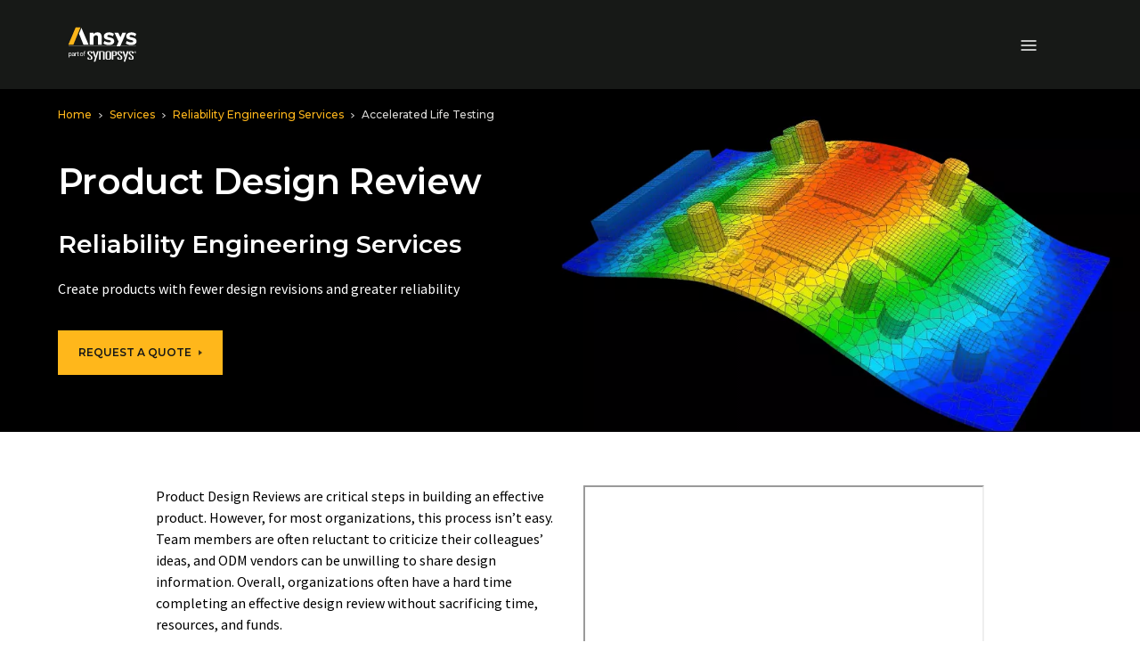

--- FILE ---
content_type: application/javascript;charset=utf-8
request_url: https://www.ansys.com/etc.clientlibs/ansysincprogram/components/video/clientlib.lc-377c4561241f727672e203d2254d9187-lc.min.js
body_size: 99
content:
var setNavScrollPosition=function(a){$(a).closest(".nav").animate({scrollLeft:"+\x3d"+($(a).offset().left-85)},250)},goToPrevTab=function(){$(this).closest(".tabs-nav-container").find("a.active").parent().prev().find("a").trigger("click")},goToNextTab=function(){$(this).closest(".tabs-nav-container").find("a.active").parent().next().find("a").trigger("click")},checkScrollPosition=function(){var a=15;$.each($nav.children(),function(c,b){a+=$(b).width()});3>=$nav.scrollLeft()?$(".tabs-nav-container").addClass("hidden-prev"):
$(".tabs-nav-container").removeClass("hidden-prev");$nav.scrollLeft()>=Math.ceil(a)-$nav.outerWidth()-3?$(".tabs-nav-container").addClass("hidden-next"):$(".tabs-nav-container").removeClass("hidden-next")};
$(document).ready(function(){$nav=$(".tabs-nav-container").find(".nav");checkScrollPosition();$nav.on("scroll",function(a){checkScrollPosition()});$(".tabs-nav-container").find("a").on("click",function(a){$(this).hasClass("active")||setNavScrollPosition(this)});$(".tabs-nav-container").find(".tabs__prev").on("click",goToPrevTab);$(".tabs-nav-container").find(".tabs__next").on("click",goToNextTab)});

--- FILE ---
content_type: application/javascript;charset=utf-8
request_url: https://www.ansys.com/etc.clientlibs/ansysincprogram/components/list/clientlibs.lc-6417eaa2470f4d0a1128dcf766caee80-lc.min.js
body_size: 97
content:
$(document).ready(function(){$(".list").each(function(){0==$(this).html()||0!=$(this).closest(".videowithcontent, .logolist").length||void 0==$(this).closest(".columncontrolcontainer").find(".row").find("div").attr("class")||$(this).parent().hasClass("list")||$(this).closest(".columncontrolcontainer").find(".row").children().each(function(){var a=$(this).attr("class");0<$(this).find(".list__quick-links").length&&-1==a.indexOf("col-lg-")&&(a=a.replace("col-md-","col-xl-"),$(this).addClass("mb-md col-md-6 "+
a));0<$(this).find(".list__item-icon").length&&($(this).addClass("col-sm-6 px-0 mb-0 "),$(this).removeClass("mb-md"))})});$(".listcontainer .cmp-list__item-link").each(function(){if($(this).attr("href")&&$(this).attr("href").includes("#search")&&$("#search"))$(this).on("click",function(a){$("html,body").animate({scrollTop:$("#search").offset().top-200},10)})})});